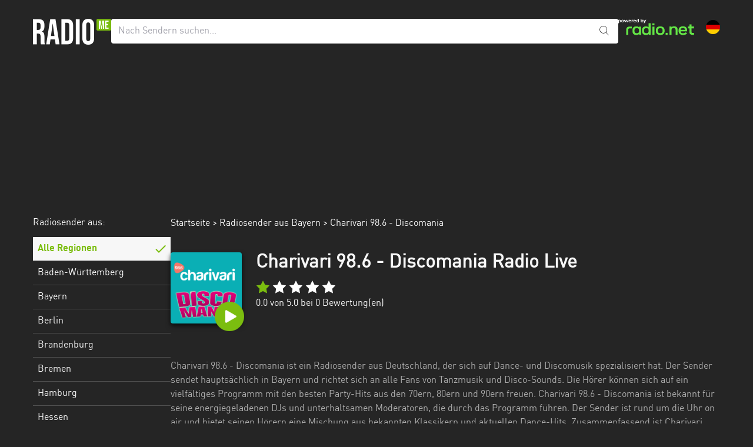

--- FILE ---
content_type: text/html; charset=UTF-8
request_url: https://radiome.de/radio-charivari-discomania
body_size: 11303
content:
<!DOCTYPE html>
<html lang="de">
<head>
    <meta name="viewport" content="width=device-width, initial-scale=1, shrink-to-fit=no">
        <link rel="preload" href="https://station-images-prod.radio-assets.com/300/charivari986discomania.png?version=18aacb24b4864628e429b917af2f98bd97144a13" as="image"/>
    <link rel="prefetch" href="https://d1cm9lh4qqhj4n.cloudfront.net/ab12693b-8952-4aed-878d-f3a998edc391/static/img/pause@2x.png">
<link rel="preload" href="https://d1cm9lh4qqhj4n.cloudfront.net/ab12693b-8952-4aed-878d-f3a998edc391/static/fonts/dinwebpro_1-webfont.woff2" as="font" crossorigin>

    <meta charset="UTF-8">
    <meta http-equiv="X-UA-Compatible" content="IE=edge">
    <link href="https://d1cm9lh4qqhj4n.cloudfront.net/ab12693b-8952-4aed-878d-f3a998edc391/static/css/app.css?id=897eda4a4538762645b8eee35f48bf35" rel="stylesheet" type="text/css">
    <script>
    window.startTime = Date.now();
    !function () {
        var e = function () {
            var e, t = "__tcfapiLocator", a = [], n = window;
            for (; n;) {
                try {
                    if (n.frames[t]) {
                        e = n;
                        break
                    }
                } catch (e) {
                }
                if (n === window.top) break;
                n = n.parent
            }
            e || (!function e() {
                var a = n.document, r = !!n.frames[t];
                if (!r) if (a.body) {
                    var i = a.createElement("iframe");
                    i.style.cssText = "display:none", i.name = t, a.body.appendChild(i)
                } else setTimeout(e, 5);
                return !r
            }(), n.__tcfapi = function () {
                for (var e, t = arguments.length, n = new Array(t), r = 0; r < t; r++) n[r] = arguments[r];
                if (!n.length) return a;
                if ("setGdprApplies" === n[0]) n.length > 3 && 2 === parseInt(n[1], 10) && "boolean" == typeof n[3] && (e = n[3], "function" == typeof n[2] && n[2]("set", !0)); else if ("ping" === n[0]) {
                    var i = {gdprApplies: e, cmpLoaded: !1, cmpStatus: "stub"};
                    "function" == typeof n[2] && n[2](i)
                } else a.push(n)
            }, n.addEventListener("message", (function (e) {
                var t = "string" == typeof e.data, a = {};
                try {
                    a = t ? JSON.parse(e.data) : e.data
                } catch (e) {
                }
                var n = a.__tcfapiCall;
                n && window.__tcfapi(n.command, n.version, (function (a, r) {
                    var i = {__tcfapiReturn: {returnValue: a, success: r, callId: n.callId}};
                    t && (i = JSON.stringify(i)), e.source.postMessage(i, "*")
                }), n.parameter)
            }), !1))
        };
        "undefined" != typeof module ? module.exports = e : e()
    }();
</script>
<script>
    var privacyManagerId = 898078;
    function initCMP() {
        RND.CMP.initialize({
            debug: true,
            privacyLink: '/c/privacy-policy',
            privacyManagerId: privacyManagerId,
            languageDetection: true,
            allowedLanguages: ['de', 'it', 'fr', 'uk', 'es', 'tr', 'en'],
            fallbackLanguage: 'en',
            sp: {
                config: {
                    baseEndpoint: 'https://cdn.privacy-mgmt.com'
                                    }
            }
        });
    }
</script>
<script
    src="https://d1cm9lh4qqhj4n.cloudfront.net/ab12693b-8952-4aed-878d-f3a998edc391/static/cmp/rnd.js"
    onLoad="initCMP()"
    async
></script>
    <!-- Google Tag Manager -->
<script
    type="cmp-managed"
    data-vendor-id="5ea2d4894e5aa15059fde8a0"
    data-vendor-name="Google Tag Manager">
    (function (w, d, s, l, i) {
        w[l] = w[l] || [];
        w[l].push({'gtm.start': new Date().getTime(), event: 'gtm.js'});
        var f = d.getElementsByTagName(s)[0], j = d.createElement(s), dl = l != 'dataLayer' ? '&l=' + l : '';
        j.async = true;
        j.src = 'https://www.googletagmanager.com/gtm.js?id=' + i + dl;
        f.parentNode.insertBefore(j, f);
    })(window, document, 'script', 'dataLayer', 'GTM-NKW86ZG');
</script>
<!-- End Google Tag Manager -->

    <title>Charivari 98.6 - Discomania Radio Live Stream | RadioMe</title>
<meta name="description" content="Charivari 98.6 - Discomania im Livestream auf RadioMe kostenlos hören. Starte unser Internetradio jetzt und höre Radio Charivari 98.6 - Discomania live im Radiostream.">
<meta name="twitter:image" content="https://station-images-prod.radio-assets.com/300/charivari986discomania.png?version=18aacb24b4864628e429b917af2f98bd97144a13">
<link rel="canonical" href="https://radiome.de/radio-charivari-discomania">
<meta name="robots" content="index,follow,max-snippet:-1,max-image-preview:large">
<meta property="og:title" content="Charivari 98.6 - Discomania Radio Live Stream | RadioMe">
<meta property="og:description" content="Charivari 98.6 - Discomania im Livestream auf RadioMe kostenlos hören. Starte unser Internetradio jetzt und höre Radio Charivari 98.6 - Discomania live im Radiostream.">
<meta property="og:url" content="https://radiome.de/radio-charivari-discomania">

<meta name="twitter:title" content="Charivari 98.6 - Discomania Radio Live Stream | RadioMe">
<meta name="twitter:description" content="Charivari 98.6 - Discomania im Livestream auf RadioMe kostenlos hören. Starte unser Internetradio jetzt und höre Radio Charivari 98.6 - Discomania live im Radiostream.">
<meta name="twitter:url" content="https://radiome.de/radio-charivari-discomania">
<meta name="twitter:card" content="summary">
<script type="application/ld+json">{"@context":"https://schema.org","@type":"WebPage","name":"Charivari 98.6 - Discomania Radio Live Stream | RadioMe","description":"Charivari 98.6 - Discomania im Livestream auf RadioMe kostenlos hören. Starte unser Internetradio jetzt und höre Radio Charivari 98.6 - Discomania live im Radiostream."}</script>
<link rel="icon" href="https://d1cm9lh4qqhj4n.cloudfront.net/ab12693b-8952-4aed-878d-f3a998edc391/static/img/favicon.ico" type="image/x-icon">
<link rel="apple-touch-icon" sizes="57x57" href="https://d1cm9lh4qqhj4n.cloudfront.net/ab12693b-8952-4aed-878d-f3a998edc391/static/img/favicon/apple-icon-57x57.png">
<link rel="apple-touch-icon" sizes="60x60" href="https://d1cm9lh4qqhj4n.cloudfront.net/ab12693b-8952-4aed-878d-f3a998edc391/static/img/favicon/apple-icon-60x60.png">
<link rel="apple-touch-icon" sizes="72x72" href="https://d1cm9lh4qqhj4n.cloudfront.net/ab12693b-8952-4aed-878d-f3a998edc391/static/img/favicon/apple-icon-72x72.png">
<link rel="apple-touch-icon" sizes="76x76" href="https://d1cm9lh4qqhj4n.cloudfront.net/ab12693b-8952-4aed-878d-f3a998edc391/static/img/favicon/apple-icon-76x76.png">
<link rel="apple-touch-icon" sizes="114x114" href="https://d1cm9lh4qqhj4n.cloudfront.net/ab12693b-8952-4aed-878d-f3a998edc391/static/img/favicon/apple-icon-114x114.png">
<link rel="apple-touch-icon" sizes="120x120" href="https://d1cm9lh4qqhj4n.cloudfront.net/ab12693b-8952-4aed-878d-f3a998edc391/static/img/favicon/apple-icon-120x120.png">
<link rel="apple-touch-icon" sizes="144x144" href="https://d1cm9lh4qqhj4n.cloudfront.net/ab12693b-8952-4aed-878d-f3a998edc391/static/img/favicon/apple-icon-144x144.png">
<link rel="apple-touch-icon" sizes="152x152" href="https://d1cm9lh4qqhj4n.cloudfront.net/ab12693b-8952-4aed-878d-f3a998edc391/static/img/favicon/apple-icon-152x152.png">
<link rel="apple-touch-icon" sizes="180x180" href="https://d1cm9lh4qqhj4n.cloudfront.net/ab12693b-8952-4aed-878d-f3a998edc391/static/img/favicon/apple-icon-180x180.png">
<link rel="icon" type="image/png" sizes="192x192" href="https://d1cm9lh4qqhj4n.cloudfront.net/ab12693b-8952-4aed-878d-f3a998edc391/static/img/favicon/android-icon-192x192.png">
<link rel="icon" type="image/png" sizes="32x32" href="https://d1cm9lh4qqhj4n.cloudfront.net/ab12693b-8952-4aed-878d-f3a998edc391/static/img/favicon/favicon-32x32.png">
<link rel="icon" type="image/png" sizes="48x48" href="https://d1cm9lh4qqhj4n.cloudfront.net/ab12693b-8952-4aed-878d-f3a998edc391/static/img/favicon/favicon-48x48.png">
<link rel="icon" type="image/png" sizes="96x96" href="https://d1cm9lh4qqhj4n.cloudfront.net/ab12693b-8952-4aed-878d-f3a998edc391/static/img/favicon/favicon-96x96.png">
<link rel="icon" type="image/png" sizes="16x16" href="https://d1cm9lh4qqhj4n.cloudfront.net/ab12693b-8952-4aed-878d-f3a998edc391/static/img/favicon/favicon-16x16.png">
<!--<link rel="manifest" href="https://d1cm9lh4qqhj4n.cloudfront.net/ab12693b-8952-4aed-878d-f3a998edc391/manifest.json">-->
<meta name="msapplication-TileColor" content="#ffffff">
<meta name="msapplication-TileImage" content="https://d1cm9lh4qqhj4n.cloudfront.net/ab12693b-8952-4aed-878d-f3a998edc391/static/img/favicon/ms-icon-144x144.png">
<meta name="theme-color" content="#ffffff">
    <script>
        function runIVW(n) {
            var t = document.createElement("script");
            t.onload = function () {
                iom.c(n, 1)
            }, t.src = "https://script.ioam.de/iam.js", document.head.appendChild(t)
        }
    </script>
</head>
<body class="subpixel-antialiased">
    <script
    type="cmp-managed"
    data-vendor-id="755"
    data-vendor-name="Google Ad Services"
    src="https://www.googletagservices.com/tag/js/gpt.js"></script>
<script>
    var googletag = googletag || {};
    googletag.cmd = googletag.cmd || [];

    googletag.cmd.push(function () {
                googletag.defineSlot('/65121655/RADIOME_D_station_off-right', [[300, 600], [120, 600], [160, 600]], 'skyscraper').addService(googletag.pubads());
                googletag.defineSlot('/65121655/RADIOME_D_station_top', [[728, 90], [800, 250], [970, 250]], 'topbanner').addService(googletag.pubads());
                googletag.defineSlot('/65121655/RADIOME_D_station_incontent-1', [[300,250]], 'd-incontent-1').addService(googletag.pubads());
                googletag.pubads().enableSingleRequest();
        googletag.pubads().collapseEmptyDivs();
        googletag.enableServices();
    });
</script>
<div id="gpt-additional-ads"></div>
<div id="radiomeSidenav" class="sidenav">
    <a href="javascript:void(0)" class="closebtn" onclick="closeNav()">&times;</a>
    <div class="w-full lg:w-1/5 lg:mr-24">
        <h2 class="text-white font-light text-base text-center md:text-left text-2xl md:text-base mb-4 leading-none">
    Radiosender aus:
</h2>
<a href="https://radiome.de" class="noreload region-default region-btn  active " data-testid="region-all">
    Alle Regionen
</a>
    <a href="https://radiome.de/baden-wuerttemberg"
       title="Radiosender aus Baden-Württemberg"
       class="noreload region-btn "
       data-testid="region">
        Baden-Württemberg
    </a>
    <a href="https://radiome.de/bayern"
       title="Radiosender aus Bayern"
       class="noreload region-btn "
       data-testid="region">
        Bayern
    </a>
    <a href="https://radiome.de/berlin"
       title="Radiosender aus Berlin"
       class="noreload region-btn "
       data-testid="region">
        Berlin
    </a>
    <a href="https://radiome.de/brandenburg"
       title="Radiosender aus Brandenburg"
       class="noreload region-btn "
       data-testid="region">
        Brandenburg
    </a>
    <a href="https://radiome.de/bremen"
       title="Radiosender aus Bremen"
       class="noreload region-btn "
       data-testid="region">
        Bremen
    </a>
    <a href="https://radiome.de/hamburg"
       title="Radiosender aus Hamburg"
       class="noreload region-btn "
       data-testid="region">
        Hamburg
    </a>
    <a href="https://radiome.de/hessen"
       title="Radiosender aus Hessen"
       class="noreload region-btn "
       data-testid="region">
        Hessen
    </a>
    <a href="https://radiome.de/mecklenburg-vorpommern"
       title="Radiosender aus Mecklenburg-Vorpommern"
       class="noreload region-btn "
       data-testid="region">
        Mecklenburg-Vorpommern
    </a>
    <a href="https://radiome.de/niedersachsen"
       title="Radiosender aus Niedersachsen"
       class="noreload region-btn "
       data-testid="region">
        Niedersachsen
    </a>
    <a href="https://radiome.de/nordrhein-westfalen"
       title="Radiosender aus Nordrhein-Westfalen"
       class="noreload region-btn "
       data-testid="region">
        Nordrhein-Westfalen
    </a>
    <a href="https://radiome.de/rheinland-pfalz"
       title="Radiosender aus Rheinland-Pfalz"
       class="noreload region-btn "
       data-testid="region">
        Rheinland-Pfalz
    </a>
    <a href="https://radiome.de/saarland"
       title="Radiosender aus Saarland"
       class="noreload region-btn "
       data-testid="region">
        Saarland
    </a>
    <a href="https://radiome.de/sachsen"
       title="Radiosender aus Sachsen"
       class="noreload region-btn "
       data-testid="region">
        Sachsen
    </a>
    <a href="https://radiome.de/sachsen-anhalt"
       title="Radiosender aus Sachsen-Anhalt"
       class="noreload region-btn "
       data-testid="region">
        Sachsen-Anhalt
    </a>
    <a href="https://radiome.de/schleswig-holstein"
       title="Radiosender aus Schleswig-Holstein"
       class="noreload region-btn "
       data-testid="region">
        Schleswig-Holstein
    </a>
    <a href="https://radiome.de/thueringen"
       title="Radiosender aus Thüringen"
       class="noreload region-btn "
       data-testid="region">
        Thüringen
    </a>
    </div>
</div>
<script>
    /* Set the width of the side navigation to 250px */
    function openNav() {
        document.getElementById("radiomeSidenav").style.width = "250px";
    }

    /* Set the width of the side navigation to 0 */
    function closeNav() {
        document.getElementById("radiomeSidenav").style.width = "0";
    }

    window.addEventListener('mouseup', function (event) {
       var sidemenu = document.getElementById("radiomeSidenav");
       if (event.target != sidemenu && event.target.parentNode != sidemenu) {
           sidemenu.style.width = "0";
       }
    });
</script><div id="main">

    <div data-testid="header" class="container mx-auto">
        <div class="flex flex-wrap gap-4 md:gap-8 mt-8 mb-4 lg:mb-0">
            <div class="w-auto order-md-1 pt-3 mr-5 md:hidden">
                <span data-testid="menu-button" onclick="openNav()">
                    <picture>
                        <source
                            srcset="https://d1cm9lh4qqhj4n.cloudfront.net/ab12693b-8952-4aed-878d-f3a998edc391/static/img/burger.png 1x, https://d1cm9lh4qqhj4n.cloudfront.net/ab12693b-8952-4aed-878d-f3a998edc391/static/img/burger@2x.png 2x">
                        <img src="https://d1cm9lh4qqhj4n.cloudfront.net/ab12693b-8952-4aed-878d-f3a998edc391/static/img/burger.png" width="19" height="12" alt="Menu">
                    </picture>
                </span>
            </div>
            <div class="px-8 md:px-0 order-md-0 grow md:grow-0 text-center md:text-left">
                <a href="https://radiome.de" class="noreload" id="radiome-logo">
                                            <picture>
                            <source
                                srcset="https://d1cm9lh4qqhj4n.cloudfront.net/ab12693b-8952-4aed-878d-f3a998edc391/static/img/radiome-logo.png 1x, https://d1cm9lh4qqhj4n.cloudfront.net/ab12693b-8952-4aed-878d-f3a998edc391/static/img/radiome-logo@2x.png 2x">
                            <img src="https://d1cm9lh4qqhj4n.cloudfront.net/ab12693b-8952-4aed-878d-f3a998edc391/static/img/radiome-logo.png" width="133" height="44"
                                 alt="radiome Logo">
                        </picture>
                                    </a>
            </div>
            <div class="md:flex-1 relative w-full lg:w-auto order-10 md:order-none">
                <form method="get" id="home-search-form" action="/search">
    <input aria-label="Nach Sendern suchen..."
           type="text"
           name="term"
           id="global_search_field"
           class="w-full shadow rounded text-black placeholder:text-zinc-400 border-0 p-3 leading-[1.15] pr-10"
           placeholder="Nach Sendern suchen...">
    <div class="absolute right-0 top-0 mt-3 mr-4">
        <button>
            <img src="https://d1cm9lh4qqhj4n.cloudfront.net/ab12693b-8952-4aed-878d-f3a998edc391/static/img/search.svg " width="16" height="16"
                 alt="Suche">
        </button>
    </div>
</form>

<script type="application/ld+json">
{
  "@context": "https://schema.org/",
  "@type": "WebSite",
  "name": "Radio hören leicht gemacht",
  "url": "https://radiome.de/",
  "potentialAction": {
    "@type": "SearchAction",
    "target": "https://radiome.de/search?term={search_term_string}",
    "query-input": "required name=search_term_string"
  }
}

</script>
            </div>
            <div class="pr-4 md:pr-0 w-auto order-lg-3">
                <div class="flex flex-wrap items-center justify-end">
                    <div class="md:w-auto hidden md:block">
                        <a href="https://www.radio.net" target="_blank" rel="noopener" data-testid="powered-by-radio-link">
                            <svg xmlns="http://www.w3.org/2000/svg" fill="none" viewBox="0 0 129 28" width="129" height="28">
                              <path fill="#64E646" fill-rule="evenodd" d="M50.99 26.37c.24-.18.46-.38.65-.59v1.38h3.33V7.4h-3.42v7.05a4.97 4.97 0 0 0-2.4-1.35 8.83 8.83 0 0 0-2.23-.25c-1.1 0-2.05.14-2.85.42a5.26 5.26 0 0 0-3.3 3.4 11.7 11.7 0 0 0-.42 3.48c0 1.46.14 2.62.43 3.49a5.1 5.1 0 0 0 1.3 2.15c.55.56 1.21.98 2 1.26.8.27 1.75.41 2.84.41.87 0 1.63-.09 2.3-.26a4.86 4.86 0 0 0 1.77-.84Zm.56-6.2c0-.66-.04-1.2-.1-1.62a3.36 3.36 0 0 0-.3-1.03 2.4 2.4 0 0 0-.52-.73c-.21-.2-.45-.37-.71-.5a3.6 3.6 0 0 0-.95-.28c-.35-.07-.79-.1-1.3-.1a6.3 6.3 0 0 0-1.8.22c-.46.14-.85.36-1.17.66-.22.2-.39.44-.52.71-.12.28-.22.63-.28 1.05-.06.42-.09.96-.09 1.63 0 .65.03 1.18.09 1.6a4 4 0 0 0 .28 1.03c.13.27.3.52.52.73.31.29.7.5 1.15.65a6.1 6.1 0 0 0 1.82.22c.76 0 1.36-.06 1.81-.2.45-.15.83-.37 1.15-.67.22-.2.4-.44.52-.72.14-.28.24-.63.3-1.04.06-.42.1-.95.1-1.6Zm-20.88 7.3a8.7 8.7 0 0 1-2.83-.41 5.18 5.18 0 0 1-2-1.27 5 5 0 0 1-1.32-2.14c-.27-.87-.4-2.03-.4-3.49 0-1.45.13-2.61.4-3.48a5 5 0 0 1 1.32-2.14 5.1 5.1 0 0 1 1.98-1.26c.8-.28 1.75-.42 2.85-.42.68 0 1.29.05 1.82.15.54.1 1.01.24 1.42.44a4.51 4.51 0 0 1 1.39.96v-1.24h3.42v13.99h-3.33v-1.34a5.1 5.1 0 0 1-2.92 1.5c-.52.1-1.13.15-1.8.15Zm4.53-5.69a11.69 11.69 0 0 0 0-3.23 3.4 3.4 0 0 0-.27-1.03c-.13-.28-.3-.51-.52-.72a3.28 3.28 0 0 0-1.67-.8 9.46 9.46 0 0 0-2.6.01 3.47 3.47 0 0 0-1.69.8c-.2.2-.38.43-.5.7a3.9 3.9 0 0 0-.3 1.05c-.05.42-.07.96-.07 1.62 0 .64.02 1.17.08 1.59.06.42.16.77.29 1.04a2.6 2.6 0 0 0 1.23 1.22 4 4 0 0 0 .94.29 8.17 8.17 0 0 0 2.62 0c.36-.07.68-.16.94-.29.26-.14.5-.3.73-.5a3 3 0 0 0 .52-.72c.12-.27.21-.62.27-1.03Z" clip-rule="evenodd"/>
                              <path fill="#64E646" d="M13.5 18.75c0-1.3.22-2.36.66-3.18a4.01 4.01 0 0 1 2.02-1.81c.91-.4 2.08-.59 3.5-.59h3.39v3.13H19.6c-.66 0-1.2.08-1.58.24-.39.16-.66.42-.84.79-.17.36-.26.87-.26 1.52v8.3H13.5v-8.4Z"/>
                              <path fill="#64E646" fill-rule="evenodd" d="M67.97 27.02c.9.3 2.01.45 3.34.45 1.3 0 2.42-.15 3.32-.45.9-.31 1.66-.78 2.27-1.4.63-.6 1.1-1.32 1.4-2.17.3-.86.45-1.95.45-3.29a9.8 9.8 0 0 0-.46-3.3 5.33 5.33 0 0 0-1.37-2.14 5.66 5.66 0 0 0-2.3-1.4c-.9-.3-2.01-.46-3.31-.46-1.33 0-2.44.15-3.34.46-.9.3-1.67.77-2.29 1.4a5.44 5.44 0 0 0-1.37 2.15c-.3.85-.45 1.95-.45 3.3 0 1.34.15 2.43.45 3.28a5.8 5.8 0 0 0 3.65 3.56Zm4.7-2.74a7.4 7.4 0 0 1-1.36.1 8 8 0 0 1-1.39-.1 3.3 3.3 0 0 1-1.68-.8 2.65 2.65 0 0 1-.55-.71c-.13-.27-.22-.6-.29-1.02a12.5 12.5 0 0 1-.08-1.59c0-.65.03-1.18.08-1.59.07-.4.16-.74.3-1 .13-.26.31-.5.54-.71a3.3 3.3 0 0 1 1.68-.81 7.9 7.9 0 0 1 2.75 0c.39.07.71.18.98.32a2.95 2.95 0 0 1 1.25 1.22c.14.26.24.6.3 1.01.06.4.09.92.09 1.55 0 .65-.03 1.18-.1 1.59-.06.41-.16.75-.3 1.02-.13.26-.3.5-.52.7a3.34 3.34 0 0 1-1.7.82Z" clip-rule="evenodd"/>
                              <path fill="#64E646" d="M57.99 13.17h3.45v13.99h-3.45V13.17Zm-.17-5.43h3.77v3.33h-3.77V7.74Zm68.53 19.42a8.13 8.13 0 0 1-3.1-.5 3.45 3.45 0 0 1-1.75-1.61 6.28 6.28 0 0 1-.57-2.89v-5.98h-2.55v-3.17h2.55V9.43h3.46V13h4.32v3.17h-4.32v5.72c0 .54.07.96.21 1.26.15.3.38.5.7.64.3.12.75.18 1.3.18h2.11v3.18h-2.36ZM97 17.07c.26.44.4 1 .4 1.66v8.43h3.45v-8.87a6.2 6.2 0 0 0-.69-3.02 4.43 4.43 0 0 0-2-1.92 6.99 6.99 0 0 0-3.2-.66c-.92 0-1.76.13-2.51.38a4.79 4.79 0 0 0-2.01 1.27V13h-3.35v14.15h3.46v-8.37c0-.99.29-1.74.86-2.26.57-.52 1.42-.78 2.55-.78.76 0 1.4.11 1.9.34.5.2.89.54 1.14.98Z"/>
                              <path fill="#64E646" fill-rule="evenodd" d="M106.68 27.02c.93.3 2.02.46 3.28.46.78 0 1.5-.06 2.2-.17a9.58 9.58 0 0 0 3.5-1.26 7 7 0 0 0 1.28-1.06l-2.22-2.07a4.94 4.94 0 0 1-1.94 1.15 7.96 7.96 0 0 1-2.75.43c-.71 0-1.32-.06-1.81-.2a3.3 3.3 0 0 1-1.24-.64 2.44 2.44 0 0 1-.6-.74 4.07 4.07 0 0 1-.38-1.63h11.1v-1.15c0-1.38-.16-2.5-.46-3.38a5.61 5.61 0 0 0-1.38-2.19 5.52 5.52 0 0 0-2.27-1.41 9.6 9.6 0 0 0-3.16-.47c-1.22 0-2.29.15-3.2.47a5.83 5.83 0 0 0-3.68 3.6c-.3.86-.44 1.97-.44 3.32 0 1.37.15 2.49.46 3.36a5.93 5.93 0 0 0 3.71 3.58Zm-.67-8.34.03-.3c.06-.43.16-.78.28-1.06.13-.28.3-.52.54-.74.3-.28.7-.5 1.17-.66a5.5 5.5 0 0 1 1.8-.25c.67 0 1.26.08 1.74.23.49.16.89.39 1.2.68a2.7 2.7 0 0 1 .76 1.6c.03.15.05.32.06.5h-7.58Z" clip-rule="evenodd"/>
                              <path fill="#64E646" d="M83.86 23.87H80.5v3.28h3.36v-3.28Z"/>
                              <path fill="#fff" d="M43.27 7.44v-.9h.36c.43 0 .6-.13.79-.57l.16-.35-1.83-3.94h1.15l1.22 2.85 1.22-2.85h1.13L45.4 6.16c-.46.96-.82 1.28-1.8 1.28h-.34ZM38.3 5.76V0h1.02v2.05c.07-.07.14-.13.23-.19a1.9 1.9 0 0 1 1.12-.27c.66 0 1.1.17 1.41.49.33.32.5.77.5 1.64 0 .86-.16 1.32-.5 1.65-.32.31-.77.48-1.41.48-.5 0-.88-.09-1.18-.31a1.42 1.42 0 0 1-.2-.18v.4h-1Zm2.13-.82c.45 0 .68-.08.86-.25.2-.18.26-.42.26-.97 0-.58-.07-.8-.26-.98-.18-.16-.42-.24-.86-.24s-.67.08-.85.25c-.19.17-.26.4-.26.97 0 .56.07.8.26.97.18.17.41.25.85.25Zm-5.37.82h-1v-.4a1.1 1.1 0 0 1-.19.18c-.3.22-.7.31-1.18.31-.65 0-1.1-.17-1.42-.49-.33-.32-.5-.77-.5-1.64 0-.87.17-1.32.5-1.64.31-.32.76-.5 1.42-.5.49 0 .85.1 1.12.28.08.06.16.12.22.19V0h1.03v5.76Zm-2.14-.82c.44 0 .67-.08.85-.25.2-.17.26-.41.26-.97s-.07-.8-.26-.97c-.18-.17-.4-.25-.85-.25-.43 0-.68.08-.86.25-.19.17-.25.4-.25.97 0 .56.06.8.25.97.18.17.42.25.86.25Zm-4.93.91c-.72 0-1.26-.17-1.63-.54-.35-.32-.54-.78-.54-1.6 0-.78.19-1.25.54-1.58.35-.36.88-.54 1.59-.54.69 0 1.22.18 1.57.54.35.33.54.8.54 1.6v.34h-3.2c.03.37.1.54.27.67.2.15.47.24.88.24.3 0 .57-.04.8-.12.21-.07.4-.19.53-.34l.65.6c-.2.24-.47.42-.8.54-.34.12-.74.2-1.2.2Zm-1.13-2.54h2.16c-.02-.3-.1-.46-.23-.59-.18-.16-.46-.26-.85-.26-.4 0-.67.1-.84.26-.14.13-.21.3-.24.6Zm-4.15 2.45V1.68h1v.63c.21-.55.66-.72 1.29-.72.2 0 .37.01.53.04v.97a5.24 5.24 0 0 0-.58-.03c-.81 0-1.22.37-1.22 1.11v2.08h-1.02Zm-3.01.09c-.72 0-1.27-.17-1.64-.54-.34-.32-.54-.78-.54-1.6 0-.78.19-1.25.54-1.58.36-.36.88-.54 1.59-.54.7 0 1.22.18 1.57.54.35.33.54.8.54 1.6v.34h-3.2c.03.37.11.54.28.67.18.15.46.24.87.24.3 0 .57-.04.8-.12.21-.07.4-.19.53-.34l.66.6c-.2.24-.48.42-.81.54-.33.12-.74.2-1.2.2Zm-1.14-2.54h2.16c-.02-.3-.1-.46-.23-.59-.17-.16-.45-.26-.85-.26-.4 0-.67.1-.84.26-.14.13-.21.3-.24.6ZM9.62 1.68h1.13l1.13 2.9 1.18-2.9h.89l1.18 2.9 1.13-2.9h1.13l-1.74 4.08h-.97L13.5 3.05l-1.18 2.71h-.97L9.62 1.68ZM7.3 5.85c-.79 0-1.3-.18-1.65-.54-.35-.33-.54-.79-.54-1.59s.2-1.26.54-1.59c.36-.36.86-.54 1.65-.54.77 0 1.28.18 1.65.54.34.33.54.78.54 1.59 0 .78-.19 1.25-.55 1.6-.35.35-.86.53-1.64.53Zm0-.92c.46 0 .7-.09.89-.26.18-.17.26-.4.26-.95 0-.54-.07-.77-.26-.95-.18-.17-.42-.26-.9-.26-.46 0-.7.1-.88.26-.2.17-.26.4-.26.95 0 .56.07.78.26.95.18.17.42.26.89.26ZM.06 1.68h1v.4c.05-.06.12-.12.2-.18.29-.22.68-.31 1.17-.31.65 0 1.1.17 1.41.48.34.32.5.78.5 1.65 0 .87-.16 1.32-.5 1.64-.3.32-.75.5-1.4.5a2 2 0 0 1-1.13-.28 1.38 1.38 0 0 1-.23-.2v2.06H.06V1.68Zm2.14.82c-.44 0-.68.08-.85.25-.2.18-.27.41-.27.97s.08.8.27.97c.17.17.4.25.85.25.44 0 .68-.08.86-.24.18-.18.26-.4.26-.98 0-.55-.07-.8-.26-.97-.18-.17-.42-.25-.86-.25Z"/>
                            </svg>
                        </a>
                    </div>
                    <div class="w-full md:w-auto text-center md:text-left mt-2 md:mt-0 ml-5">
                        <a id="tenant-switcher-button" class="block relative rounded-full w-6 h-6"
                           style="background-image: url('https://d1cm9lh4qqhj4n.cloudfront.net/ab12693b-8952-4aed-878d-f3a998edc391/static/img/flag/de_DE.svg')"
                           title="Sprache wechseln"
                           href="/country-selector">
                        </a>
                    </div>
                </div>
            </div>
        </div>
    </div>

    <div class="container relative">
        <div  class="absolute hidden xl:inline-block -ml-[300px] top-[285px] h-full left-full">
            <div class="sticky top-4 h-screen">
                                    <div id='skyscraper' class='ad-slot-skyscraper'> <script>googletag.cmd.push(function () { googletag.display('skyscraper'); });</script></div>
                            </div>
        </div>
                    <div class="h-[250px] mb-0 mt-4 hidden lg:block" id="topbanner-container">
                <div id='topbanner' class='ad-slot-topbanner'> <script>googletag.cmd.push(function () { googletag.display('topbanner'); });</script></div>
            </div>
        
        <div class="flex gap-12 md:mt-6">
            <div data-testid="region-list" class="hidden md:block md:w-1/3 lg:w-1/5 xl:w-1/6 xl:max-w-[215px]">
                <h2 class="text-white font-light text-base text-center md:text-left text-2xl md:text-base mb-4 leading-none">
    Radiosender aus:
</h2>
<a href="https://radiome.de" class="noreload region-default region-btn  active " data-testid="region-all">
    Alle Regionen
</a>
    <a href="https://radiome.de/baden-wuerttemberg"
       title="Radiosender aus Baden-Württemberg"
       class="noreload region-btn "
       data-testid="region">
        Baden-Württemberg
    </a>
    <a href="https://radiome.de/bayern"
       title="Radiosender aus Bayern"
       class="noreload region-btn "
       data-testid="region">
        Bayern
    </a>
    <a href="https://radiome.de/berlin"
       title="Radiosender aus Berlin"
       class="noreload region-btn "
       data-testid="region">
        Berlin
    </a>
    <a href="https://radiome.de/brandenburg"
       title="Radiosender aus Brandenburg"
       class="noreload region-btn "
       data-testid="region">
        Brandenburg
    </a>
    <a href="https://radiome.de/bremen"
       title="Radiosender aus Bremen"
       class="noreload region-btn "
       data-testid="region">
        Bremen
    </a>
    <a href="https://radiome.de/hamburg"
       title="Radiosender aus Hamburg"
       class="noreload region-btn "
       data-testid="region">
        Hamburg
    </a>
    <a href="https://radiome.de/hessen"
       title="Radiosender aus Hessen"
       class="noreload region-btn "
       data-testid="region">
        Hessen
    </a>
    <a href="https://radiome.de/mecklenburg-vorpommern"
       title="Radiosender aus Mecklenburg-Vorpommern"
       class="noreload region-btn "
       data-testid="region">
        Mecklenburg-Vorpommern
    </a>
    <a href="https://radiome.de/niedersachsen"
       title="Radiosender aus Niedersachsen"
       class="noreload region-btn "
       data-testid="region">
        Niedersachsen
    </a>
    <a href="https://radiome.de/nordrhein-westfalen"
       title="Radiosender aus Nordrhein-Westfalen"
       class="noreload region-btn "
       data-testid="region">
        Nordrhein-Westfalen
    </a>
    <a href="https://radiome.de/rheinland-pfalz"
       title="Radiosender aus Rheinland-Pfalz"
       class="noreload region-btn "
       data-testid="region">
        Rheinland-Pfalz
    </a>
    <a href="https://radiome.de/saarland"
       title="Radiosender aus Saarland"
       class="noreload region-btn "
       data-testid="region">
        Saarland
    </a>
    <a href="https://radiome.de/sachsen"
       title="Radiosender aus Sachsen"
       class="noreload region-btn "
       data-testid="region">
        Sachsen
    </a>
    <a href="https://radiome.de/sachsen-anhalt"
       title="Radiosender aus Sachsen-Anhalt"
       class="noreload region-btn "
       data-testid="region">
        Sachsen-Anhalt
    </a>
    <a href="https://radiome.de/schleswig-holstein"
       title="Radiosender aus Schleswig-Holstein"
       class="noreload region-btn "
       data-testid="region">
        Schleswig-Holstein
    </a>
    <a href="https://radiome.de/thueringen"
       title="Radiosender aus Thüringen"
       class="noreload region-btn "
       data-testid="region">
        Thüringen
    </a>
            </div>
            <div class="md:w-2/3 lg:w-4/5 xl:w-4/6 xl:max-w-[867px]">
                <div id="main-content">
                    
    <div class="hidden lg:block">
        <div data-testid="station-breadcrumb" class="mb-4">
    <a class="hover:underline" href="/">Startseite</a> &gt;
            <a class="hover:underline"
           href="/bayern"> Radiosender aus Bayern</a>
        &gt;
        Charivari 98.6 - Discomania
</div>
    </div>
    <div class="flex flex-wrap -mx-3 my-5 md:my-10">
        <div class="mx-auto px-3 lg:mx-0">

            <img src="https://station-images-prod.radio-assets.com/300/charivari986discomania.png?version=18aacb24b4864628e429b917af2f98bd97144a13"
                 class="station-logo w-[175px] h-[175px] lg:w-[121px] lg:h-[121px]"
                 alt="Charivari 98.6 - Discomania"
                 data-testid="station-logo">
            <div data-testid="playbutton" class="relative">
                                    <div class="absolute playbutton-broadcast-page playbutton-broadcast-2763
                        playbutton-broadcast playbutton-broadcast-paused"
                         data-broadcast="2763"
                         data-name="Charivari 98.6 - Discomania"
                         data-subdomain="radio-charivari-discomania"
                         data-logo="https://station-images-prod.radio-assets.com/300/charivari986discomania.png?version=18aacb24b4864628e429b917af2f98bd97144a13"
                    ></div>
                            </div>
        </div>
        <div class="w-full lg:w-4/5 px-3 text-center lg:text-left">
            <h1 data-testid="station-name"
                class="text-3xl font-bold">Charivari 98.6 - Discomania Radio Live</h1>
            <div data-testid="rating-container" class="rating-container  my-3">
    <div class="rating-stars mx-auto lg:mx-0">
        <select id="rating-selector"
                data-avg-rating="0"
                data-broadcast="2763">
            <option value="1">1</option>
            <option value="2">2</option>
            <option value="3">3</option>
            <option value="4">4</option>
            <option value="5">5</option>
        </select>
    </div>
    <div data-testid="rating-text" class="h-5">
        <span id="bar-ratingValue">0.0</span>
        von 5.0 bei
        <span id="bar-ratingCount">0</span>
        Bewertung(en)
    </div>
</div>
<div id="bar-ratingMessage" class="alert alert-success mt-4" style="display: none">
    Vielen Dank für Ihre Bewertung.
</div>

<script type="application/ld+json">
    {
        "@context":"https://schema.org",
        "@type":"RadioStation",
        "name":"Charivari 98.6 - Discomania",
        "description":"Charivari 98.6 - Discomania ist ein Radiosender aus Deutschland, der sich auf Dance- und Discomusik spezialisiert hat. Der Sender sendet hauptsächlich in Bayern und richtet sich an alle Fans von Tanzmusik und Disco-Sounds. Die Hörer können sich auf ein vielfältiges Programm mit den besten Party-Hits aus den 70ern, 80ern und 90ern freuen. Charivari 98.6 - Discomania ist bekannt für seine energiegeladenen DJs und unterhaltsamen Moderatoren, die durch das Programm führen. Der Sender ist rund um die Uhr on air und bietet seinen Hörern eine Mischung aus bekannten Klassikern und aktuellen Dance-Hits. Zusammenfassend ist Charivari 98.6 - Discomania der perfekte Sender für alle, die ihre Tanzschuhe auspacken und im Takt der Musik abtanzen möchten.",
        "image":"https://station-images-prod.radio-assets.com/300/charivari986discomania.png?version=18aacb24b4864628e429b917af2f98bd97144a13",
        "url":"https://radiome.de/radio-charivari-discomania"
            }
</script>
        </div>
    </div>
    <div class="flex-wrap my-10">
        <div id="station-description" class="w-full text-grey-medium leading-normal">
            Charivari 98.6 - Discomania ist ein Radiosender aus Deutschland, der sich auf Dance- und Discomusik spezialisiert hat. Der Sender sendet hauptsächlich in Bayern und richtet sich an alle Fans von Tanzmusik und Disco-Sounds. Die Hörer können sich auf ein vielfältiges Programm mit den besten Party-Hits aus den 70ern, 80ern und 90ern freuen. Charivari 98.6 - Discomania ist bekannt für seine energiegeladenen DJs und unterhaltsamen Moderatoren, die durch das Programm führen. Der Sender ist rund um die Uhr on air und bietet seinen Hörern eine Mischung aus bekannten Klassikern und aktuellen Dance-Hits. Zusammenfassend ist Charivari 98.6 - Discomania der perfekte Sender für alle, die ihre Tanzschuhe auspacken und im Takt der Musik abtanzen möchten.
        </div>
        <div class="w-full mt-6 content-center truncate">
            <picture>
                <source
                    srcset="https://d1cm9lh4qqhj4n.cloudfront.net/ab12693b-8952-4aed-878d-f3a998edc391/static/img/outlink.png 1x, https://d1cm9lh4qqhj4n.cloudfront.net/ab12693b-8952-4aed-878d-f3a998edc391/static/img/outlink@2x.png 2x">
                <img class="inline" src="https://d1cm9lh4qqhj4n.cloudfront.net/ab12693b-8952-4aed-878d-f3a998edc391/static/img/outlink.png" alt="Download Radio.net APP">
            </picture>
            <a href="https://www.charivari986.de/"
               id="station-website"
               rel="noopener nofollow"
               target="_blank"
               class="pl-2 font-bold font-dinwebbold text-white ">https://www.charivari986.de/</a>
        </div>
    </div>
    <div class="min-h-[250px] mx-auto w-full my-1 hidden lg:flex center-children">
            <div id='d-incontent-1' class='ad-slot-d-incontent-1'> <script>googletag.cmd.push(function () { googletag.display('d-incontent-1'); });</script></div>
        </div>
        <div class="min-h-[300px] max-w-[300px] mx-auto mt-2 px-2 mb-6 md:hidden center-children overflow-hidden">
            
        </div>
        <div id="station-app-download" class="flex flex-wrap lg:flex-nowrap my-10 bg-grey-dark-2 p-4 items-center">
        <div class="w-full lg:w-1/5 md:mr-6 mb-4 text-center">
            <picture>
                <source
                    srcset="https://d1cm9lh4qqhj4n.cloudfront.net/ab12693b-8952-4aed-878d-f3a998edc391/static/img/logo-radio.png 1x, https://d1cm9lh4qqhj4n.cloudfront.net/ab12693b-8952-4aed-878d-f3a998edc391/static/img/logo-radio@2x.png 2x">
                <img data-testid="radio-net-logo" src="https://d1cm9lh4qqhj4n.cloudfront.net/ab12693b-8952-4aed-878d-f3a998edc391/static/img/logo-radio.png"
                     alt="Charivari 98.6 - Discomania in der &lt;strong&gt;radio.net App&lt;/strong&gt; hören">
            </picture>
        </div>
        <div id="app-download-text"
             class="w-full lg:w-3/5 mb-4 text-center lg:pr-6 lg:text-xl">
            Charivari 98.6 - Discomania in der <strong>radio.net App</strong> hören
        </div>
        <div class="w-full lg:w-1/5 text-center lg:text-right">
            <a data-testid="apple-app-store-link" class="mr-1 no-underline" target="_blank" rel="noopener"
               href="https://h66e.adj.st/s/radio-charivari-discomania?adj_t=15xtgicb_15jmtn8i&amp;adj_deep_link=rdefreeapp%3A%2F%2Fwww.radio.net%2Fs%2Fradio-charivari-discomania&amp;adj_campaign=RadioMe&amp;adj_adgroup=Default&amp;adj_creative=Default">
                <picture>
                    <source srcset="https://d1cm9lh4qqhj4n.cloudfront.net/ab12693b-8952-4aed-878d-f3a998edc391/static/img/btn-download-appstore.png 1x,
                   https://d1cm9lh4qqhj4n.cloudfront.net/ab12693b-8952-4aed-878d-f3a998edc391/static/img/btn-download-appstore@2x.png 2x">
                    <img src="https://d1cm9lh4qqhj4n.cloudfront.net/ab12693b-8952-4aed-878d-f3a998edc391/static/img/btn-download-appstore.png"
                         id="downloadbutton-appstore"
                         alt="Download iOS App"
                         data-testid="apple-app-store-badge">
                </picture>
            </a>
            <a data-testid="google-play-store-link" class="inline-block mt-1 no-underline" target="_blank"
               rel="noopener"
               href="https://h66e.adj.st/s/radio-charivari-discomania?adj_t=15xtgicb_15jmtn8i&amp;adj_deep_link=rdefreeapp%3A%2F%2Fwww.radio.net%2Fs%2Fradio-charivari-discomania&amp;adj_campaign=RadioMe&amp;adj_adgroup=Default&amp;adj_creative=Default">
                <picture>
                    <source srcset="https://d1cm9lh4qqhj4n.cloudfront.net/ab12693b-8952-4aed-878d-f3a998edc391/static/img/btn-download-playstore.png 1x,
                                   https://d1cm9lh4qqhj4n.cloudfront.net/ab12693b-8952-4aed-878d-f3a998edc391/static/img/btn-download-playstore@2x.png 2x">
                    <img src="https://d1cm9lh4qqhj4n.cloudfront.net/ab12693b-8952-4aed-878d-f3a998edc391/static/img/btn-download-playstore.png"
                         id="downloadbutton-playstore"
                         alt="Download Android App"
                         data-testid="google-play-store-badge">
                </picture>
            </a>
        </div>
    </div>

        <div class="min-h-[300px] max-w-[300px] mx-auto mt-2 px-2 mb-6 md:hidden center-children overflow-hidden">
            
        </div>
        
            <div id="region-broadcasts"
             class="flex my-10">
            <div class="w-full">
                <h2 class="mb-5 text-xl font-bold leading-none">
                    Weitere Radiosender aus Bayern
                </h2>
                <div class="flex flex-wrap mt-5 -mx-3">
                                            <div data-testid="station-block" class="w-1/3 sm:w-1/4 md:w-1/3 lg:w-1/5 station-block">
    <div class="w-[98px] md:w-[148px]">
        <div class="relative">
                            <div
                    class="absolute playbutton-broadcast-2 playbutton-broadcast playbutton-broadcast-paused"
                    data-broadcast="2"
                    data-name="ANTENNE BAYERN"
                    data-subdomain="antennebayern"
                    data-logo="https://station-images-prod.radio-assets.com/300/antennebayern.png?version=0057e89c4eff2138118d0a3019e819cec29355b6"
                ></div>
                    </div>
        <a class="noreload" title="ANTENNE BAYERN"
           href="https://radiome.de/antennebayern">
            <img src="[data-uri]"
                 data-src="https://station-images-prod.radio-assets.com/300/antennebayern.png?version=0057e89c4eff2138118d0a3019e819cec29355b6"
                 class="lazy broadcast-loader"
                 alt="ANTENNE BAYERN"/>
            <div class="broadcast-name">
                ANTENNE BAYERN
            </div>
        </a>
    </div>
</div>
                                            <div data-testid="station-block" class="w-1/3 sm:w-1/4 md:w-1/3 lg:w-1/5 station-block">
    <div class="w-[98px] md:w-[148px]">
        <div class="relative">
                            <div
                    class="absolute playbutton-broadcast-4 playbutton-broadcast playbutton-broadcast-paused"
                    data-broadcast="4"
                    data-name="BAYERN 3"
                    data-subdomain="bayern3"
                    data-logo="https://station-images-prod.radio-assets.com/300/bayern3.jpeg?version=7bddce71b13dc840aadc1772bf9aae2ec785ffe4"
                ></div>
                    </div>
        <a class="noreload" title="BAYERN 3"
           href="https://radiome.de/bayern3">
            <img src="[data-uri]"
                 data-src="https://station-images-prod.radio-assets.com/300/bayern3.jpeg?version=7bddce71b13dc840aadc1772bf9aae2ec785ffe4"
                 class="lazy broadcast-loader"
                 alt="BAYERN 3"/>
            <div class="broadcast-name">
                BAYERN 3
            </div>
        </a>
    </div>
</div>
                                            <div data-testid="station-block" class="w-1/3 sm:w-1/4 md:w-1/3 lg:w-1/5 station-block">
    <div class="w-[98px] md:w-[148px]">
        <div class="relative">
                            <div
                    class="absolute playbutton-broadcast-9 playbutton-broadcast playbutton-broadcast-paused"
                    data-broadcast="9"
                    data-name="ROCK ANTENNE"
                    data-subdomain="rockantenne"
                    data-logo="https://station-images-prod.radio-assets.com/300/rockantenne.png?version=3238e91e28d928ca3b7aa6d213347ed050cc26a8"
                ></div>
                    </div>
        <a class="noreload" title="ROCK ANTENNE"
           href="https://radiome.de/rockantenne">
            <img src="[data-uri]"
                 data-src="https://station-images-prod.radio-assets.com/300/rockantenne.png?version=3238e91e28d928ca3b7aa6d213347ed050cc26a8"
                 class="lazy broadcast-loader"
                 alt="ROCK ANTENNE"/>
            <div class="broadcast-name">
                ROCK ANTENNE
            </div>
        </a>
    </div>
</div>
                                            <div data-testid="station-block" class="w-1/3 sm:w-1/4 md:w-1/3 lg:w-1/5 station-block">
    <div class="w-[98px] md:w-[148px]">
        <div class="relative">
                            <div
                    class="absolute playbutton-broadcast-13 playbutton-broadcast playbutton-broadcast-paused"
                    data-broadcast="13"
                    data-name="BAYERN 1"
                    data-subdomain="bayern1obb"
                    data-logo="https://station-images-prod.radio-assets.com/300/bayern1obb.jpeg?version=de9ebdb2b86e4ec6b3d650cfc8ef7e328a57305b"
                ></div>
                    </div>
        <a class="noreload" title="BAYERN 1"
           href="https://radiome.de/bayern1obb">
            <img src="[data-uri]"
                 data-src="https://station-images-prod.radio-assets.com/300/bayern1obb.jpeg?version=de9ebdb2b86e4ec6b3d650cfc8ef7e328a57305b"
                 class="lazy broadcast-loader"
                 alt="BAYERN 1"/>
            <div class="broadcast-name">
                BAYERN 1
            </div>
        </a>
    </div>
</div>
                                            <div data-testid="station-block" class="w-1/3 sm:w-1/4 md:w-1/3 lg:w-1/5 station-block">
    <div class="w-[98px] md:w-[148px]">
        <div class="relative">
                            <div
                    class="absolute playbutton-broadcast-18 playbutton-broadcast playbutton-broadcast-paused"
                    data-broadcast="18"
                    data-name="CHILLOUT ANTENNE von ANTENNE BAYERN"
                    data-subdomain="antennechillout"
                    data-logo="https://station-images-prod.radio-assets.com/300/antennechillout.png?version=7fddbc7d3f37557ad3291d66fff40f323e1779d6"
                ></div>
                    </div>
        <a class="noreload" title="CHILLOUT ANTENNE von ANTENNE BAYERN"
           href="https://radiome.de/antennechillout">
            <img src="[data-uri]"
                 data-src="https://station-images-prod.radio-assets.com/300/antennechillout.png?version=7fddbc7d3f37557ad3291d66fff40f323e1779d6"
                 class="lazy broadcast-loader"
                 alt="CHILLOUT ANTENNE von ANTENNE BAYERN"/>
            <div class="broadcast-name">
                CHILLOUT ANTENNE von ANTENNE BAYERN
            </div>
        </a>
    </div>
</div>
                                    </div>
                <div class="grid justify-items-center">
                    <a data-testid="region-button" class="noreload p-4 bg-green-500 hover:bg-grey-medium rounded-full inline-block transition-colors duration-300"
                       title="Alle Radiosender aus Bayern"
                       href="/bayern">Alle Radiosender aus Bayern</a>
                </div>
            </div>
        </div>
    
    <div class="lg:hidden mt-8">
        <div data-testid="station-breadcrumb" class="mb-4">
    <a class="hover:underline" href="/">Startseite</a> &gt;
            <a class="hover:underline"
           href="/bayern"> Radiosender aus Bayern</a>
        &gt;
        CHILLOUT ANTENNE von ANTENNE BAYERN
</div>
    </div>
    <script type="application/ld+json">
   {
     "@context": "https://schema.org/",
     "@type": "BreadcrumbList",
     "itemListElement": [{
       "@type": "ListItem",
       "position": 1,
       "name": "Startseite",
       "item": "https://radiome.de/"
     },
             {
          "@type": "ListItem",
          "position": 2,
          "name": "Radiosender aus Bayern",
       "item": "https://radiome.de/bayern"
     },
         {
      "@type": "ListItem",
      "position": 3,
       "name": "CHILLOUT ANTENNE von ANTENNE BAYERN",
       "item": "https://radiome.de/antennechillout"
     }]
   }


</script>

                </div>
            </div>
        </div>
    </div>
</div>

<footer class="mt-24 mb-24 text-center text-grey-medium">
    <div class="md:hidden mb-8">
        <a href="https://www.radio.net" target="_blank" rel="noopener" data-testid="powered-by-radio-link-footer" style="display: inline-block">
            <svg xmlns="http://www.w3.org/2000/svg" fill="none" viewBox="0 0 129 28" width="129" height="28" style="margin: 0 auto;">
              <path fill="#64E646" fill-rule="evenodd" d="M50.99 26.37c.24-.18.46-.38.65-.59v1.38h3.33V7.4h-3.42v7.05a4.97 4.97 0 0 0-2.4-1.35 8.83 8.83 0 0 0-2.23-.25c-1.1 0-2.05.14-2.85.42a5.26 5.26 0 0 0-3.3 3.4 11.7 11.7 0 0 0-.42 3.48c0 1.46.14 2.62.43 3.49a5.1 5.1 0 0 0 1.3 2.15c.55.56 1.21.98 2 1.26.8.27 1.75.41 2.84.41.87 0 1.63-.09 2.3-.26a4.86 4.86 0 0 0 1.77-.84Zm.56-6.2c0-.66-.04-1.2-.1-1.62a3.36 3.36 0 0 0-.3-1.03 2.4 2.4 0 0 0-.52-.73c-.21-.2-.45-.37-.71-.5a3.6 3.6 0 0 0-.95-.28c-.35-.07-.79-.1-1.3-.1a6.3 6.3 0 0 0-1.8.22c-.46.14-.85.36-1.17.66-.22.2-.39.44-.52.71-.12.28-.22.63-.28 1.05-.06.42-.09.96-.09 1.63 0 .65.03 1.18.09 1.6a4 4 0 0 0 .28 1.03c.13.27.3.52.52.73.31.29.7.5 1.15.65a6.1 6.1 0 0 0 1.82.22c.76 0 1.36-.06 1.81-.2.45-.15.83-.37 1.15-.67.22-.2.4-.44.52-.72.14-.28.24-.63.3-1.04.06-.42.1-.95.1-1.6Zm-20.88 7.3a8.7 8.7 0 0 1-2.83-.41 5.18 5.18 0 0 1-2-1.27 5 5 0 0 1-1.32-2.14c-.27-.87-.4-2.03-.4-3.49 0-1.45.13-2.61.4-3.48a5 5 0 0 1 1.32-2.14 5.1 5.1 0 0 1 1.98-1.26c.8-.28 1.75-.42 2.85-.42.68 0 1.29.05 1.82.15.54.1 1.01.24 1.42.44a4.51 4.51 0 0 1 1.39.96v-1.24h3.42v13.99h-3.33v-1.34a5.1 5.1 0 0 1-2.92 1.5c-.52.1-1.13.15-1.8.15Zm4.53-5.69a11.69 11.69 0 0 0 0-3.23 3.4 3.4 0 0 0-.27-1.03c-.13-.28-.3-.51-.52-.72a3.28 3.28 0 0 0-1.67-.8 9.46 9.46 0 0 0-2.6.01 3.47 3.47 0 0 0-1.69.8c-.2.2-.38.43-.5.7a3.9 3.9 0 0 0-.3 1.05c-.05.42-.07.96-.07 1.62 0 .64.02 1.17.08 1.59.06.42.16.77.29 1.04a2.6 2.6 0 0 0 1.23 1.22 4 4 0 0 0 .94.29 8.17 8.17 0 0 0 2.62 0c.36-.07.68-.16.94-.29.26-.14.5-.3.73-.5a3 3 0 0 0 .52-.72c.12-.27.21-.62.27-1.03Z" clip-rule="evenodd"/>
              <path fill="#64E646" d="M13.5 18.75c0-1.3.22-2.36.66-3.18a4.01 4.01 0 0 1 2.02-1.81c.91-.4 2.08-.59 3.5-.59h3.39v3.13H19.6c-.66 0-1.2.08-1.58.24-.39.16-.66.42-.84.79-.17.36-.26.87-.26 1.52v8.3H13.5v-8.4Z"/>
              <path fill="#64E646" fill-rule="evenodd" d="M67.97 27.02c.9.3 2.01.45 3.34.45 1.3 0 2.42-.15 3.32-.45.9-.31 1.66-.78 2.27-1.4.63-.6 1.1-1.32 1.4-2.17.3-.86.45-1.95.45-3.29a9.8 9.8 0 0 0-.46-3.3 5.33 5.33 0 0 0-1.37-2.14 5.66 5.66 0 0 0-2.3-1.4c-.9-.3-2.01-.46-3.31-.46-1.33 0-2.44.15-3.34.46-.9.3-1.67.77-2.29 1.4a5.44 5.44 0 0 0-1.37 2.15c-.3.85-.45 1.95-.45 3.3 0 1.34.15 2.43.45 3.28a5.8 5.8 0 0 0 3.65 3.56Zm4.7-2.74a7.4 7.4 0 0 1-1.36.1 8 8 0 0 1-1.39-.1 3.3 3.3 0 0 1-1.68-.8 2.65 2.65 0 0 1-.55-.71c-.13-.27-.22-.6-.29-1.02a12.5 12.5 0 0 1-.08-1.59c0-.65.03-1.18.08-1.59.07-.4.16-.74.3-1 .13-.26.31-.5.54-.71a3.3 3.3 0 0 1 1.68-.81 7.9 7.9 0 0 1 2.75 0c.39.07.71.18.98.32a2.95 2.95 0 0 1 1.25 1.22c.14.26.24.6.3 1.01.06.4.09.92.09 1.55 0 .65-.03 1.18-.1 1.59-.06.41-.16.75-.3 1.02-.13.26-.3.5-.52.7a3.34 3.34 0 0 1-1.7.82Z" clip-rule="evenodd"/>
              <path fill="#64E646" d="M57.99 13.17h3.45v13.99h-3.45V13.17Zm-.17-5.43h3.77v3.33h-3.77V7.74Zm68.53 19.42a8.13 8.13 0 0 1-3.1-.5 3.45 3.45 0 0 1-1.75-1.61 6.28 6.28 0 0 1-.57-2.89v-5.98h-2.55v-3.17h2.55V9.43h3.46V13h4.32v3.17h-4.32v5.72c0 .54.07.96.21 1.26.15.3.38.5.7.64.3.12.75.18 1.3.18h2.11v3.18h-2.36ZM97 17.07c.26.44.4 1 .4 1.66v8.43h3.45v-8.87a6.2 6.2 0 0 0-.69-3.02 4.43 4.43 0 0 0-2-1.92 6.99 6.99 0 0 0-3.2-.66c-.92 0-1.76.13-2.51.38a4.79 4.79 0 0 0-2.01 1.27V13h-3.35v14.15h3.46v-8.37c0-.99.29-1.74.86-2.26.57-.52 1.42-.78 2.55-.78.76 0 1.4.11 1.9.34.5.2.89.54 1.14.98Z"/>
              <path fill="#64E646" fill-rule="evenodd" d="M106.68 27.02c.93.3 2.02.46 3.28.46.78 0 1.5-.06 2.2-.17a9.58 9.58 0 0 0 3.5-1.26 7 7 0 0 0 1.28-1.06l-2.22-2.07a4.94 4.94 0 0 1-1.94 1.15 7.96 7.96 0 0 1-2.75.43c-.71 0-1.32-.06-1.81-.2a3.3 3.3 0 0 1-1.24-.64 2.44 2.44 0 0 1-.6-.74 4.07 4.07 0 0 1-.38-1.63h11.1v-1.15c0-1.38-.16-2.5-.46-3.38a5.61 5.61 0 0 0-1.38-2.19 5.52 5.52 0 0 0-2.27-1.41 9.6 9.6 0 0 0-3.16-.47c-1.22 0-2.29.15-3.2.47a5.83 5.83 0 0 0-3.68 3.6c-.3.86-.44 1.97-.44 3.32 0 1.37.15 2.49.46 3.36a5.93 5.93 0 0 0 3.71 3.58Zm-.67-8.34.03-.3c.06-.43.16-.78.28-1.06.13-.28.3-.52.54-.74.3-.28.7-.5 1.17-.66a5.5 5.5 0 0 1 1.8-.25c.67 0 1.26.08 1.74.23.49.16.89.39 1.2.68a2.7 2.7 0 0 1 .76 1.6c.03.15.05.32.06.5h-7.58Z" clip-rule="evenodd"/>
              <path fill="#64E646" d="M83.86 23.87H80.5v3.28h3.36v-3.28Z"/>
              <path fill="#fff" d="M43.27 7.44v-.9h.36c.43 0 .6-.13.79-.57l.16-.35-1.83-3.94h1.15l1.22 2.85 1.22-2.85h1.13L45.4 6.16c-.46.96-.82 1.28-1.8 1.28h-.34ZM38.3 5.76V0h1.02v2.05c.07-.07.14-.13.23-.19a1.9 1.9 0 0 1 1.12-.27c.66 0 1.1.17 1.41.49.33.32.5.77.5 1.64 0 .86-.16 1.32-.5 1.65-.32.31-.77.48-1.41.48-.5 0-.88-.09-1.18-.31a1.42 1.42 0 0 1-.2-.18v.4h-1Zm2.13-.82c.45 0 .68-.08.86-.25.2-.18.26-.42.26-.97 0-.58-.07-.8-.26-.98-.18-.16-.42-.24-.86-.24s-.67.08-.85.25c-.19.17-.26.4-.26.97 0 .56.07.8.26.97.18.17.41.25.85.25Zm-5.37.82h-1v-.4a1.1 1.1 0 0 1-.19.18c-.3.22-.7.31-1.18.31-.65 0-1.1-.17-1.42-.49-.33-.32-.5-.77-.5-1.64 0-.87.17-1.32.5-1.64.31-.32.76-.5 1.42-.5.49 0 .85.1 1.12.28.08.06.16.12.22.19V0h1.03v5.76Zm-2.14-.82c.44 0 .67-.08.85-.25.2-.17.26-.41.26-.97s-.07-.8-.26-.97c-.18-.17-.4-.25-.85-.25-.43 0-.68.08-.86.25-.19.17-.25.4-.25.97 0 .56.06.8.25.97.18.17.42.25.86.25Zm-4.93.91c-.72 0-1.26-.17-1.63-.54-.35-.32-.54-.78-.54-1.6 0-.78.19-1.25.54-1.58.35-.36.88-.54 1.59-.54.69 0 1.22.18 1.57.54.35.33.54.8.54 1.6v.34h-3.2c.03.37.1.54.27.67.2.15.47.24.88.24.3 0 .57-.04.8-.12.21-.07.4-.19.53-.34l.65.6c-.2.24-.47.42-.8.54-.34.12-.74.2-1.2.2Zm-1.13-2.54h2.16c-.02-.3-.1-.46-.23-.59-.18-.16-.46-.26-.85-.26-.4 0-.67.1-.84.26-.14.13-.21.3-.24.6Zm-4.15 2.45V1.68h1v.63c.21-.55.66-.72 1.29-.72.2 0 .37.01.53.04v.97a5.24 5.24 0 0 0-.58-.03c-.81 0-1.22.37-1.22 1.11v2.08h-1.02Zm-3.01.09c-.72 0-1.27-.17-1.64-.54-.34-.32-.54-.78-.54-1.6 0-.78.19-1.25.54-1.58.36-.36.88-.54 1.59-.54.7 0 1.22.18 1.57.54.35.33.54.8.54 1.6v.34h-3.2c.03.37.11.54.28.67.18.15.46.24.87.24.3 0 .57-.04.8-.12.21-.07.4-.19.53-.34l.66.6c-.2.24-.48.42-.81.54-.33.12-.74.2-1.2.2Zm-1.14-2.54h2.16c-.02-.3-.1-.46-.23-.59-.17-.16-.45-.26-.85-.26-.4 0-.67.1-.84.26-.14.13-.21.3-.24.6ZM9.62 1.68h1.13l1.13 2.9 1.18-2.9h.89l1.18 2.9 1.13-2.9h1.13l-1.74 4.08h-.97L13.5 3.05l-1.18 2.71h-.97L9.62 1.68ZM7.3 5.85c-.79 0-1.3-.18-1.65-.54-.35-.33-.54-.79-.54-1.59s.2-1.26.54-1.59c.36-.36.86-.54 1.65-.54.77 0 1.28.18 1.65.54.34.33.54.78.54 1.59 0 .78-.19 1.25-.55 1.6-.35.35-.86.53-1.64.53Zm0-.92c.46 0 .7-.09.89-.26.18-.17.26-.4.26-.95 0-.54-.07-.77-.26-.95-.18-.17-.42-.26-.9-.26-.46 0-.7.1-.88.26-.2.17-.26.4-.26.95 0 .56.07.78.26.95.18.17.42.26.89.26ZM.06 1.68h1v.4c.05-.06.12-.12.2-.18.29-.22.68-.31 1.17-.31.65 0 1.1.17 1.41.48.34.32.5.78.5 1.65 0 .87-.16 1.32-.5 1.64-.3.32-.75.5-1.4.5a2 2 0 0 1-1.13-.28 1.38 1.38 0 0 1-.23-.2v2.06H.06V1.68Zm2.14.82c-.44 0-.68.08-.85.25-.2.18-.27.41-.27.97s.08.8.27.97c.17.17.4.25.85.25.44 0 .68-.08.86-.24.18-.18.26-.4.26-.98 0-.55-.07-.8-.26-.97-.18-.17-.42-.25-.86-.25Z"/>
            </svg>
        </a>
    </div>
    &copy; 2026 radio.de GmbH
    <br>
    <a href="javascript:window._sp_.gdpr.loadPrivacyManagerModal(privacyManagerId)">Privacy-Manager</a> - <a data-testid="privacy-link" href="/c/privacy-policy">Datenschutz</a> - <a data-testid="imprint-link" href="/c/imprint">Impressum</a>
</footer>
<script src="https://d1cm9lh4qqhj4n.cloudfront.net/ab12693b-8952-4aed-878d-f3a998edc391/static/js/app.js?id=16c626a2acacae35ddb63996fd6fd21f"></script>
<div id="player" class="text-black bg-white fixed w-full block p-2 bottom-0">
    <div class="flex items-center">
        <div>
            <a class="noreload" href="#" id="player-station-logo-link">
                <img data-amplitude-song-info="station_art_url"
                     src="[data-uri]"
                     class="h-10 b-10 lg:h-16 lg:w-16" alt="Station">
            </a>
        </div>
        <div class="flex-1 ml-5 text-2xl player-text text-ellipsis leading-normal">
            <a href="#" class="noreload text-black no-underline" id="player-station-song-name">
                <span data-amplitude-song-info="name" class="song-name"></span>
            </a>
        </div>
                    <div class="mx-5 hidden md:block">
                <div id="volume-container">
                    <div class="flex">
                        <div class="px-4 mt-2">
                            <img src="https://d1cm9lh4qqhj4n.cloudfront.net/ab12693b-8952-4aed-878d-f3a998edc391/static/img/volume.svg" width="30" alt="Volume">
                        </div>
                        <input aria-label="Volume Slider" type="range" class="amplitude-volume-slider" step="1"/>
                    </div>
                </div>
            </div>
                <div class="text-right mr-4">
            <div class="playbutton-global playbutton-global-paused"
                             ></div>
        </div>
    </div>
            <script>
            $('#player').addClass('hidden');
        </script>
        <script>
        var params = '';
        RadioMePlayer.init(params);
    </script>
</div>
<script type="application/ld+json">
{
  "@context": "https://schema.org",
  "@type": "Organization",
  "name": "RadioMe - Radio hören leicht gemacht",
  "alternateName": "radio.de GmbH",
  "url": "https://radiome.de/",
  "logo":{
    "@type": "ImageObject",
    "url": "https://d1cm9lh4qqhj4n.cloudfront.net/01e99c3d-f018-4382-9c9d-1d07890d8156/static/img/radiome-logo.png",
    "height": "44",
    "width": "133"
  },
  "contactPoint": {
    "@type": "ContactPoint",
    "telephone": "+ 49 40 – 570 065 150",
    "contactType": "customer service",
    "availableLanguage": "German"
  }
}
</script>


    <div id="ivw_request_data">
        <script
    type="cmp-managed"
    data-vendor-id="730"
    data-vendor-name="Info Online"
>
    var iamData = {
        "st": 'radiode',
        "cp": 'RadMe_Content',
        "sv": 'i2',
        "co": 'module:/radio-charivari-discomania'
    };

    runIVW(iamData);
</script>
    </div>
<script defer src="https://static.cloudflareinsights.com/beacon.min.js/vcd15cbe7772f49c399c6a5babf22c1241717689176015" integrity="sha512-ZpsOmlRQV6y907TI0dKBHq9Md29nnaEIPlkf84rnaERnq6zvWvPUqr2ft8M1aS28oN72PdrCzSjY4U6VaAw1EQ==" data-cf-beacon='{"version":"2024.11.0","token":"badba95484b4480da29fe1b42776e998","r":1,"server_timing":{"name":{"cfCacheStatus":true,"cfEdge":true,"cfExtPri":true,"cfL4":true,"cfOrigin":true,"cfSpeedBrain":true},"location_startswith":null}}' crossorigin="anonymous"></script>
</body>
</html>
